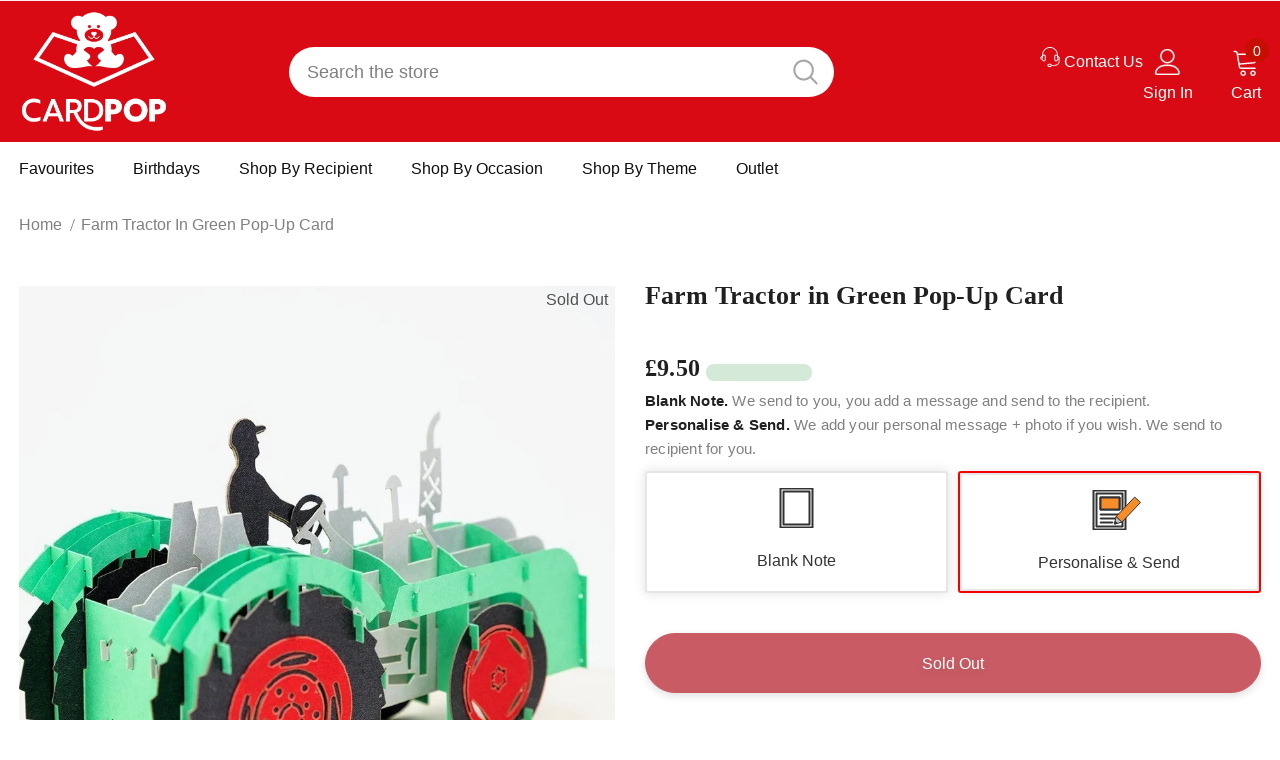

--- FILE ---
content_type: text/javascript
request_url: https://cardpop.co.uk/cdn/shop/t/13/assets/wnw-optimization.js?v=94610369525002616001645705359
body_size: 2693
content:
var _0x4c8a48=_0x3302;(function(_0x464d5e,_0x403050){for(var _0xe172d2=_0x3302,_0x4864bc=_0x464d5e();;)try{var _0x58bfa9=-parseInt(_0xe172d2(465))/1*(-parseInt(_0xe172d2(463))/2)+parseInt(_0xe172d2(494))/3*(parseInt(_0xe172d2(498))/4)+parseInt(_0xe172d2(536))/5*(parseInt(_0xe172d2(499))/6)+-parseInt(_0xe172d2(505))/7+-parseInt(_0xe172d2(514))/8*(-parseInt(_0xe172d2(526))/9)+-parseInt(_0xe172d2(478))/10*(parseInt(_0xe172d2(492))/11)+-parseInt(_0xe172d2(527))/12;if(_0x58bfa9===_0x403050)break;_0x4864bc.push(_0x4864bc.shift())}catch(_0x5d48aa){_0x4864bc.push(_0x4864bc.shift())}})(_0x5d59,511722);var _0x4389=["type","dataset",_0x4c8a48(459),_0x4c8a48(500),"onreadystatechange","insertBefore",_0x4c8a48(511),"13yTGRoL",_0x4c8a48(457),_0x4c8a48(503),_0x4c8a48(473),_0x4c8a48(497),_0x4c8a48(445),_0x4c8a48(518),_0x4c8a48(486),_0x4c8a48(480),_0x4c8a48(506),"dispatchEvent",_0x4c8a48(539),_0x4c8a48(481),_0x4c8a48(490),"readyState",_0x4c8a48(502),_0x4c8a48(495),"nodeName","length",_0x4c8a48(524),"platform",_0x4c8a48(496),"parentNode",_0x4c8a48(537),"70373nSkYrg",_0x4c8a48(520),_0x4c8a48(471),_0x4c8a48(452),_0x4c8a48(507),_0x4c8a48(504),_0x4c8a48(512),"status","attributes",_0x4c8a48(501),_0x4c8a48(447),_0x4c8a48(517),_0x4c8a48(531),_0x4c8a48(462),_0x4c8a48(487),_0x4c8a48(516),_0x4c8a48(470),"Event",_0x4c8a48(522),_0x4c8a48(484),_0x4c8a48(532),_0x4c8a48(443),_0x4c8a48(442),"onload",_0x4c8a48(472),_0x4c8a48(467),"7bVfFrd",_0x4c8a48(444),_0x4c8a48(454),_0x4c8a48(448),_0x4c8a48(491),_0x4c8a48(453),"querySelectorAll",_0x4c8a48(508),_0x4c8a48(451),_0x4c8a48(515),"setAttribute",_0x4c8a48(475),_0x4c8a48(485),_0x4c8a48(469),_0x4c8a48(477),_0x4c8a48(460),_0x4c8a48(519),"createEvent","stylesheet",_0x4c8a48(535),_0x4c8a48(479),_0x4c8a48(476),"data-href"],_0x51e9a8=_0x1bbc;(function(_0x4e4a96,_0x40c89d){for(var _0x1f83b1=_0x4c8a48,_0x56ae42=_0x1bbc;;)try{if(-parseInt(_0x56ae42(433))+parseInt(_0x56ae42(410))*parseInt(_0x56ae42(428))-parseInt(_0x56ae42(441))+parseInt(_0x56ae42(439))*-parseInt(_0x56ae42(405))+parseInt(_0x56ae42(443))*parseInt(_0x56ae42(414))-parseInt(_0x56ae42(402))+parseInt(_0x56ae42(389))*parseInt(_0x56ae42(413))===300872)break;_0x4e4a96[_0x1f83b1(523)](_0x4e4a96[_0x1f83b1(510)]())}catch(_0x1a4266){_0x4e4a96[_0x1f83b1(523)](_0x4e4a96.shift())}})(_0x4389);var src,srcset,wnw_windowWidth,wnw_windowHeight,critical2,lazyBackground,lazyIframe,lazybg,xmlhttp,s,i,flag=1,lazy_load_by_px=200,external_single_loaded=1;function wnw_init(){var _0x2b855f=_0x4c8a48;lazyLoadImg(),lazyLoadBackground(),lazyLoadStyle(),lazyLoadCss(),lazyLoadIframe(),flag&&(flag=0,document.body[_0x2b855f(512)][_0x2b855f(450)](_0x2b855f(534)),load_all_js())}function insertAfter(_0x4ed5e7,_0x4be993){var _0x3fe4ae=_0x4c8a48,_0x27adbb=_0x1bbc;_0x4be993[_0x27adbb(411)][_0x3fe4ae(441)](_0x4ed5e7,_0x4be993[_0x27adbb(425)])}function lazyLoadImg(){var _0x1798ac=_0x4c8a48,_0xf5a43=document.querySelectorAll(_0x1798ac(500));for(i=0;i<_0xf5a43[_0x1798ac(530)];i++)src=wnw_windowWidth<600?_0xf5a43[i][_0x1798ac(456)].mobsrc===void 0?_0xf5a43[i][_0x1798ac(456)][_0x1798ac(501)]:_0xf5a43[i][_0x1798ac(456)][_0x1798ac(519)]:_0xf5a43[i][_0x1798ac(456)].src===void 0?_0xf5a43[i][_0x1798ac(501)]:_0xf5a43[i][_0x1798ac(456)][_0x1798ac(501)],srcset=_0xf5a43[i][_0x1798ac(469)](_0x1798ac(477))?_0xf5a43[i].getAttribute(_0x1798ac(477)):"",src!=null&&src!=""&&(_0xf5a43[i][_0x1798ac(501)]=src),srcset!=null&&srcset!=""&&(_0xf5a43[i].srcset=srcset),_0xf5a43[i][_0x1798ac(512)][_0x1798ac(457)]("lazy2")}function lazyLoadImg2(){var _0x58a97d=_0x4c8a48,_0x253c56=document.querySelectorAll(_0x58a97d(446));for(i=0;i<_0x253c56[_0x58a97d(530)];i++){var _0x3d48cc=_0x253c56[i][_0x58a97d(442)]();_0x3d48cc.top!=0&&_0x3d48cc.top-wnw_windowHeight<0&&(src=wnw_windowWidth<600?_0x253c56[i][_0x58a97d(456)][_0x58a97d(519)]===void 0?_0x253c56[i].dataset[_0x58a97d(501)]:_0x253c56[i][_0x58a97d(456)][_0x58a97d(519)]:_0x253c56[i][_0x58a97d(456)][_0x58a97d(501)]===void 0?_0x253c56[i][_0x58a97d(501)]:_0x253c56[i][_0x58a97d(456)].src,srcset=_0x253c56[i][_0x58a97d(469)]("data-srcset")?_0x253c56[i][_0x58a97d(469)](_0x58a97d(477)):"",src!=null&&src!=""&&(_0x253c56[i][_0x58a97d(501)]=src),srcset!=null&&srcset!=""&&(_0x253c56[i].srcset=srcset),_0x253c56[i].classList[_0x58a97d(457)]("lazy3"))}}function lazyLoadBackground2(){var _0x213865=_0x4c8a48;(lazyBackground=document[_0x213865(493)](".lazybg"))[_0x213865(517)](function(_0x143d78){var _0x587372=_0x213865,_0x16d914=_0x143d78[_0x587372(442)]();_0x16d914[_0x587372(451)]!=0&&_0x16d914[_0x587372(451)]-wnw_windowHeight<0&&((lazybg=wnw_windowWidth<600?_0x143d78[_0x587372(456)].mobstyle===void 0?_0x143d78[_0x587372(456)][_0x587372(475)]:_0x143d78[_0x587372(456)][_0x587372(522)]:_0x143d78.dataset[_0x587372(475)]===void 0?_0x143d78.style:_0x143d78[_0x587372(456)][_0x587372(475)])!=null&&lazybg!=""&&(_0x143d78[_0x587372(475)]=lazybg),_0x143d78[_0x587372(512)][_0x587372(457)](_0x587372(506)))})}function lazyLoadBackground(){var _0x509492=_0x4c8a48;(lazyBackground=document[_0x509492(493)](_0x509492(524)))[_0x509492(517)](function(_0x125a48){var _0x44fa7a=_0x509492;(lazybg=wnw_windowWidth<600?_0x125a48.dataset[_0x44fa7a(522)]===void 0?_0x125a48[_0x44fa7a(456)][_0x44fa7a(475)]:_0x125a48.dataset[_0x44fa7a(522)]:_0x125a48[_0x44fa7a(456)][_0x44fa7a(475)]===void 0?_0x125a48[_0x44fa7a(475)]:_0x125a48[_0x44fa7a(456)][_0x44fa7a(475)])!=null&&lazybg!=""&&(_0x125a48[_0x44fa7a(475)]=lazybg),_0x125a48.classList[_0x44fa7a(457)](_0x44fa7a(506))})}function _0x5d59(){var _0x58ffc4=["getBoundingClientRect","name","location","innerHeight","img.lazy3","GET","send","dispatchEvent","add","top","rel","log","196422OBbQuL","setAttribute","dataset","remove","height","scroll","data-src","nodeValue","link[data-href]","18pEuVsd","data-href","42187xHNqGV","stylesheet","open","responseText","getAttribute","addEventListener","createElement","DOMContentLoaded","innerHTML",".analytics","style","width","data-srcset","2514370BOcqoi","script","Linux x86_64","cart","type","appendChild","DOMContentLoaded2","Yes-optimization","wnw_load","link","parentNode","No-optimization","86643GCiRFH","1itFOYw","11NyUVTj","querySelectorAll","42iAALEC","49817bPsRiY","37AgNFNI","indexOf","222008kyseCU","3590196AUjwVQ","img.lazy2","src","lazy2","href","value","6632549NMyoFL","lazybg","iframe","removeChild","createEvent","shift","style[type=lazyload2]","classList","Event","7996360rzcqQE","initEvent","6869ugfVJo","forEach","touchstart","mobsrc","10769ZQZjKp","body","mobstyle","push",".lazybg","getElementById","9amLlWN","12527472HMQadw","nodeName","attributes","length","nextSibling","247115IXQcoy","onload","wnw_loaded","mousemove","5RqnYSu","document","script[type=lazyload2]","srcset","insertBefore"];return _0x5d59=function(){return _0x58ffc4},_0x5d59()}function lazyLoadCss(){var _0x3fd35d=_0x4c8a48,_0x48f769=document.querySelectorAll(_0x3fd35d(462));for(i=0;i<_0x48f769.length;i++){var _0x4a1fe4=document[_0x3fd35d(471)](_0x3fd35d(487));_0x4a1fe4[_0x3fd35d(503)]=_0x48f769[i][_0x3fd35d(469)](_0x3fd35d(464)),_0x4a1fe4[_0x3fd35d(452)]=_0x3fd35d(466),_0x48f769[i][_0x3fd35d(488)][_0x3fd35d(441)](_0x4a1fe4,_0x48f769[i]),delete _0x48f769[i][_0x3fd35d(456)][_0x3fd35d(503)],_0x48f769[i][_0x3fd35d(488)][_0x3fd35d(508)](_0x48f769[i])}}function lazyLoadStyle(){var _0x79ac9d=_0x4c8a48,_0x3cf19a=document[_0x79ac9d(493)](_0x79ac9d(511));for(i=0;i<_0x3cf19a.length;i++){var _0x18184a=document[_0x79ac9d(471)]("style");_0x18184a[_0x79ac9d(473)]=_0x3cf19a[i][_0x79ac9d(473)],_0x3cf19a[i][_0x79ac9d(488)][_0x79ac9d(441)](_0x18184a,_0x3cf19a[i]),_0x3cf19a[i][_0x79ac9d(488)][_0x79ac9d(508)](_0x3cf19a[i])}}function lazyLoadIframe(){var _0x1f5831=_0x4c8a48;(lazyIframe=document[_0x1f5831(493)](_0x1f5831(507)))[_0x1f5831(517)](function(_0x4d9577){var _0x2f279b=_0x1f5831;_0x4d9577[_0x2f279b(456)][_0x2f279b(501)]!=null&&_0x4d9577[_0x2f279b(456)][_0x2f279b(501)]!=""&&(_0x4d9577[_0x2f279b(501)]=_0x4d9577[_0x2f279b(456)][_0x2f279b(501)],delete _0x4d9577[_0x2f279b(456)].src)})}function _0x1bbc(_0x329d5a,_0x5e9372){return(_0x1bbc=function(_0x1bee9c,_0xad4b39){return _0x4389[_0x1bee9c-=377]})(_0x329d5a,_0x5e9372)}function _0x3302(_0x35059e,_0x42e846){var _0x5d5900=_0x5d59();return _0x3302=function(_0x3302cb,_0x591be0){_0x3302cb=_0x3302cb-441;var _0x5ddd2c=_0x5d5900[_0x3302cb];return _0x5ddd2c},_0x3302(_0x35059e,_0x42e846)}function w3_load_js_uri(_0x4e6cec){var _0x3879c0=_0x4c8a48,_0xb89375=document[_0x3879c0(471)](_0x3879c0(479));if(_0x4e6cec[_0x3879c0(529)]!==void 0)for(var _0x10d9d3,_0x3cceeb=0,_0x4c3616=_0x4e6cec[_0x3879c0(529)],_0x185aea=_0x4c3616[_0x3879c0(530)];_0x3cceeb<_0x185aea;_0x3cceeb++)(_0x10d9d3=_0x4c3616[_0x3cceeb])[_0x3879c0(528)]!="data-src"&&_0x3879c0(482)!=_0x10d9d3[_0x3879c0(528)]&&_0xb89375.setAttribute(_0x10d9d3[_0x3879c0(528)],_0x10d9d3[_0x3879c0(461)]);return _0xb89375.src=_0x4e6cec[_0x3879c0(469)](_0x3879c0(460)),insertAfter(_0xb89375,_0x4e6cec),delete _0x4e6cec.dataset.src,delete _0x4e6cec[_0x3879c0(482)],_0x4e6cec[_0x3879c0(488)].removeChild(_0x4e6cec),_0xb89375}function w3_load_inline_js_single(_0x38fceb){var _0x498a42=_0x4c8a48;if(!external_single_loaded)return setTimeout(function(){w3_load_inline_js_single(_0x38fceb)},200),!1;s=document[_0x498a42(471)](_0x498a42(479));for(var _0x426300=0;_0x426300<_0x38fceb[_0x498a42(529)][_0x498a42(530)];_0x426300++){var _0x57a3e5=_0x38fceb.attributes[_0x426300];_0x498a42(482)!=_0x57a3e5.name&&s[_0x498a42(455)](_0x57a3e5[_0x498a42(443)],_0x57a3e5[_0x498a42(504)])}s[_0x498a42(473)]=_0x38fceb[_0x498a42(473)],insertAfter(s,_0x38fceb),_0x38fceb[_0x498a42(488)][_0x498a42(508)](_0x38fceb)}function lazyLoadScripts(){var _0x437c92=_0x4c8a48,_0x44afdf=document.querySelectorAll(_0x437c92(538));if(_0x44afdf[_0x437c92(530)]<1)return document.body[_0x437c92(512)].add(_0x437c92(534)),void fullJSLoadedCB();if(_0x44afdf[0][_0x437c92(469)](_0x437c92(460))!==null){var _0x40374d=w3_load_js_uri(_0x44afdf[0]);_0x40374d[_0x437c92(533)]=function(){lazyLoadScripts()},_0x40374d.onerror=function(){lazyLoadScripts()}}else w3_load_inline_js_single(_0x44afdf[0]),lazyLoadScripts()}function lazyLoadCss2(_0x33aa9d,_0x366d3a){var _0x5434e2=_0x1bbc;(xmlhttp=new XMLHttpRequest)[_0x5434e2(386)]=function(){var _0x3e858e=_0x3302,_0x54238d=_0x5434e2;this[_0x54238d(403)]==4&&this[_0x54238d(420)]==200&&(document[_0x3e858e(525)](_0x366d3a)[_0x54238d(392)]=this[_0x3e858e(468)])},xmlhttp[_0x5434e2(438)](_0x5434e2(423),_0x33aa9d,!0),xmlhttp[_0x5434e2(442)]()}function lazyLoadJS(_0x422de0){var _0x4623d9=_0x1bbc;(s=document[_0x4623d9(415)](_0x4623d9(379)))[_0x4623d9(422)]=_0x422de0,s[_0x4623d9(436)]=function(){var _0x403b09=_0x3302;document[_0x403b09(521)][_0x403b09(483)](s)}}function wnwAnalytics(){var _0x2baf24=_0x4c8a48;document.querySelectorAll(_0x2baf24(474))[_0x2baf24(517)](function(_0x286bbb){var _0x16fadb=_0x2baf24;trekkie.integrations=!1,(s=document.createElement("script")).innerHTML=_0x286bbb[_0x16fadb(473)],insertAfter(s,_0x286bbb),_0x286bbb[_0x16fadb(488)][_0x16fadb(508)](_0x286bbb)})}function load_all_js(){var _0x3e53c6=_0x4c8a48;Shopify.designMode||window[_0x3e53c6(444)].href[_0x3e53c6(497)](_0x3e53c6(481))>-1||window.location[_0x3e53c6(503)][_0x3e53c6(497)]("checkout")>-1?console[_0x3e53c6(453)](_0x3e53c6(489)):(console[_0x3e53c6(453)](_0x3e53c6(485)),setTimeout(function(){var _0x48bd01=_0x3e53c6,_0x1791ab=document.createEvent(_0x48bd01(513));_0x1791ab[_0x48bd01(515)](_0x48bd01(486),!0,!0),window[_0x48bd01(537)].dispatchEvent(_0x1791ab),wnwAnalytics()},500),setTimeout(function(){var _0x474d7b=_0x3e53c6,_0x30a7d8=document[_0x474d7b(509)](_0x474d7b(513));_0x30a7d8[_0x474d7b(515)](_0x474d7b(484),!0,!0),window[_0x474d7b(537)][_0x474d7b(449)](_0x30a7d8)},5e3)),lazyLoadScripts(),setInterval(function(){lazyLoadImg(),lazyLoadIframe()}),setTimeout(function(){var _0x1b19c3=_0x3e53c6;(critical2=document[_0x1b19c3(493)](".critical2"))[_0x1b19c3(517)](function(_0x2d66e1){_0x2d66e1.remove()})},8e3)}function fullJSLoadedCB(){setTimeout(function(){})}document[_0x51e9a8(429)](_0x51e9a8(437),function(){var _0xac5db9=_0x4c8a48,_0x12d94b=_0x51e9a8;wnw_windowWidth=screen[_0xac5db9(476)],wnw_windowHeight=screen[_0xac5db9(458)],lazyLoadImg2(),lazyLoadBackground2(),wnw_windowWidth=screen[_0x12d94b(380)],window[_0x12d94b(429)](_0x12d94b(384),function(){wnw_init()}),window[_0x12d94b(429)](_0x12d94b(378),function(){wnw_init()}),_0x12d94b(397)!=navigator[_0x12d94b(409)]&&wnw_init(),window[_0xac5db9(470)](_0x12d94b(395),function(){wnw_init()})});
//# sourceMappingURL=/cdn/shop/t/13/assets/wnw-optimization.js.map?v=94610369525002616001645705359
